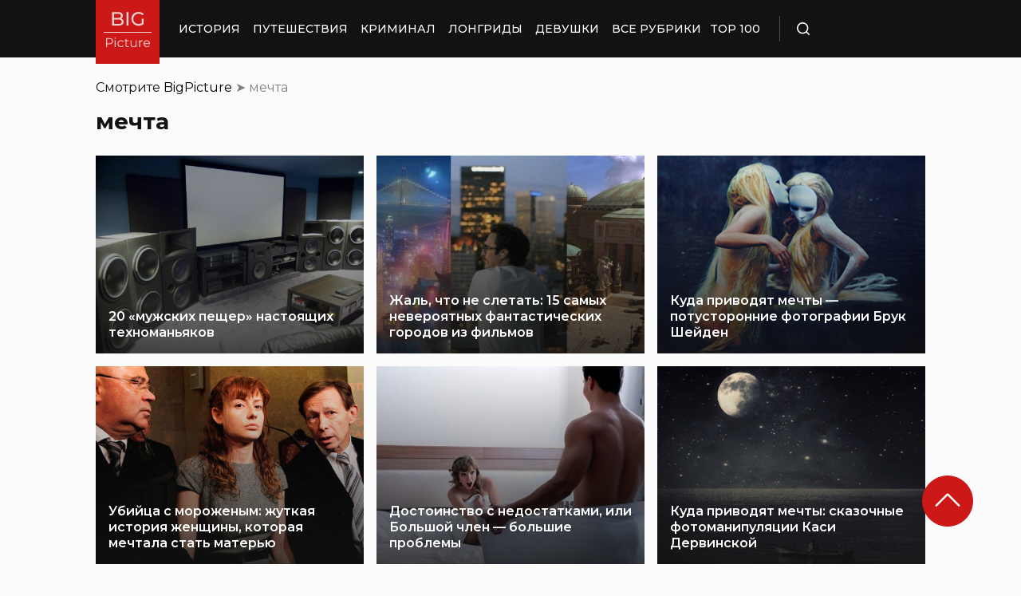

--- FILE ---
content_type: application/x-javascript; charset=utf-8
request_url: https://luxcdn.com/hbadx/?site_area_id=195490&title=%D0%BC%D0%B5%D1%87%D1%82%D0%B0%20Archives%20%C2%BB%20%D0%91%D0%B8%D0%B3%D0%9F%D0%B8%D0%BA%D1%87%D0%B0%20%D0%9D%D0%9E%D0%92%D0%9E%D0%A1%D0%A2%D0%98%20%D0%92%20%D0%A4%D0%9E%D0%A2%D0%9E%D0%93%D0%A0%D0%90%D0%A4%D0%98%D0%AF%D0%A5&l=https%3A%2F%2Fbigpicture.ru%2Ftag%2Fmechta%2F&f=__lxCstmChk__775640335&rt=775640329
body_size: -23
content:
__lxCstmChk__775640335.adxAllowed(1);

--- FILE ---
content_type: application/javascript; charset=utf-8
request_url: https://bigpicture.ru/wp-content/themes/bigpicture-new/assets/js/scripts.js?ver=4a623c01403b6241a15e72195e745b4e
body_size: 1800
content:
// if (document.querySelectorAll('.hamb').length > 0) {
// 	document.querySelector('.hamb').onclick = toggleMobileMenu
// }
// document.querySelector('.open_search').onclick = toggleSearchBar

// function toggleSearchBar() {
// 	document.querySelector('html').classList.toggle('search_isOpen')
// }
// function toggleMobileMenu() {
// 	document.querySelector('html').classList.toggle('menu_open')
// }
jQuery(document).ready(function($){


	$('#true_loadmore').click(function(){
		$(this).text('Загружаю...'); // изменяем текст кнопки, вы также можете добавить прелоадер
		var data = {
			'action': 'loadmore',
			'query': true_posts,
			'page' : current_page
		};
		$.ajax({
			url:ajaxurl, // обработчик
			data:data, // данные
			type:'POST', // тип запроса
			success:function(data){
				if( data ) { 
					$('#true_loadmore').text('Показать ещё').before(data); // вставляем новые посты
					current_page++; // увеличиваем номер страницы на единицу
					if (current_page == max_pages) $("#true_loadmore").remove(); // если последняя страница, удаляем кнопку
				} else {
					$('#true_loadmore').remove(); // если мы дошли до последней страницы постов, скроем кнопку
				}
			}
		});
	});

    $('iframe[src *= "facebook"]').addClass('facebook-media');

});

jQuery(document).ready(function() {
    jQuery(window).scroll(function() {
        150 < jQuery(this).scrollTop() ? jQuery("#button_up").fadeIn() : jQuery("#button_up").fadeOut()
    }), jQuery("#button_up").click(function() {
        return jQuery("body,html").animate({
            scrollTop: 0
        }, 500), !1
    })


    jQuery('.article__left_side p strong').each(function(index, el) {
        $(this).parent('p').css({
            marginTop: '20px',
            marginBottom: '5px'
        });
    });


    jQuery('.article__left_side img ').each(function(index, el) {
            let w = $(this).width(),
            h = $(this).height()

            if(w >= h){
                $(this).addClass('image_full_width')
            }else{
                $(this).addClass('image_center')
            }
        });

    // let pt = jQuery('.article__left_side h1 ').height()+28;
    // jQuery('.article__right_side').css('padding-top',pt+'px');

});


(function($) {
//    console.log("> before-after(2)");
    $(function() {
//        console.log("> before-after()");
        // используется на странице https://dev2.bigpicture.ru/privychnye-nam-veshhi-v-razreze-vyglyadyat-tak-chto-ix-ne-uznat/ и на аналогичных
        var container = $('.article__left_side');

        if (!container.length) {
            return;
        }

        //var mobile = false;
        var mobile = (window.innerWidth < 800);
        var bodyWidth = mobile ? container.width()-20 : container.width();

        $('.js-before-after-slider').on('mousemove', function(e) {
            // get the mouse x (horizontal) position and offset of the div
            var offset = $(this).offset();
            var iTopWidth = (e.pageX - offset.left);

            // set width of bottomimage div
            $(this).find('.before').width(iTopWidth);
            $(this).find('.hint').remove();
            e.preventDefault();
        });

        $('.js-before-after-slider').on('touchmove', function(e) {
            e.preventDefault();
            var touch = e.originalEvent.touches[0] || e.originalEvent.changedTouches[0];
            var offset = $(this).offset();
            var iTopWidth = (touch.pageX - offset.left);

            // set width of bottomimage div
            $(this).find('.before').width(iTopWidth);
            $(this).find('.hint').remove();
        });

        var beforeAfterInit = function() {
            $('.js-before-after-slider').each(function() {
                var img = $(this).find('img');
                var imgWidth = mobile ? bodyWidth + 'px' : img.attr('width') + 'px';
                var imgHeight = calcHeight(img.attr('width'), img.attr('height')) + 'px';
                $(this).css('width', imgWidth);
                $(this).css('height', imgHeight);
                img.attr('style', 'width: ' + imgWidth + '!important');

                $(this).find('.before').css('width', '50%');

                $(this).find('.hint').remove();
                $(this).append('<div class="hint">← СКОЛЬЗИ →</div>');
                $(this).find('.hint').css('top', Math.round(parseInt(imgHeight) / 2 - 20) + 'px').css('opacity', 0.9);
            });
        };

        beforeAfterInit();

        if (mobile) {
            $(window).on('resize', function(e) {
                bodyWidth = container.width()-20;
                beforeAfterInit();
            });
        }

        function calcHeight(width, height) {
            if (mobile) {
                var aspect = width / height;
                return Math.round(bodyWidth / aspect);
            }
            return height;
        }
    });
})(jQuery);